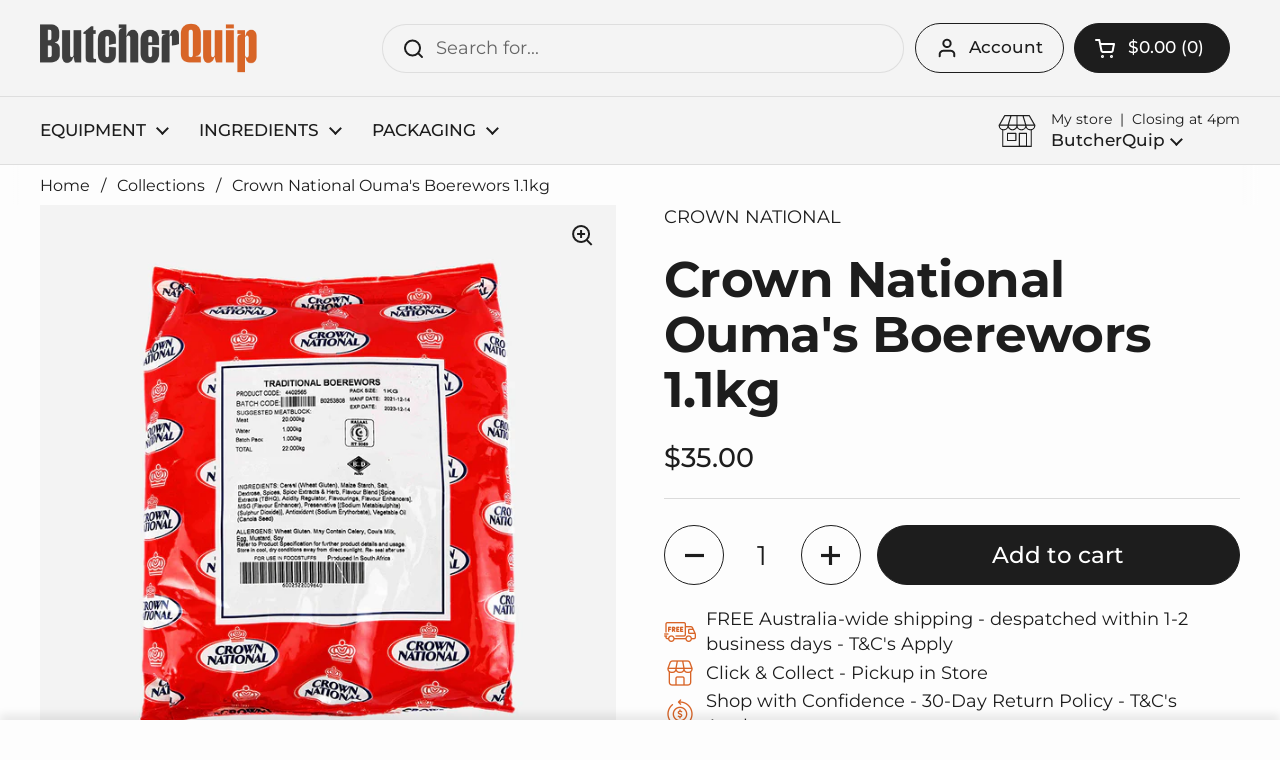

--- FILE ---
content_type: text/javascript
request_url: https://butcherquip.com.au/cdn/shop/t/16/assets/component-cart-recommendations.js?v=177011707308135959241742262021
body_size: -443
content:
class CartRecommendations extends HTMLElement{constructor(){super(),this.generateRecommendations()}generateRecommendations(){const cartItems=document.getElementById("AjaxCartForm").querySelectorAll("[data-js-cart-item]");cartItems.length>0&&fetch(`${KROWN.settings.routes.product_recommendations_url}?section_id=${this.dataset.section}&product_id=${cartItems[0].dataset.productId}&limit=${this.dataset.limit}`).then(response=>response.text()).then(text=>{const innerHTML=new DOMParser().parseFromString(text,"text/html").querySelector("[data-js-cart-recommendations-performed]");innerHTML&&innerHTML.querySelectorAll("[data-js-product-item]").length>0&&(this.innerHTML=innerHTML.innerHTML)})}}customElements.define("cart-recommendations",CartRecommendations);
//# sourceMappingURL=/cdn/shop/t/16/assets/component-cart-recommendations.js.map?v=177011707308135959241742262021
